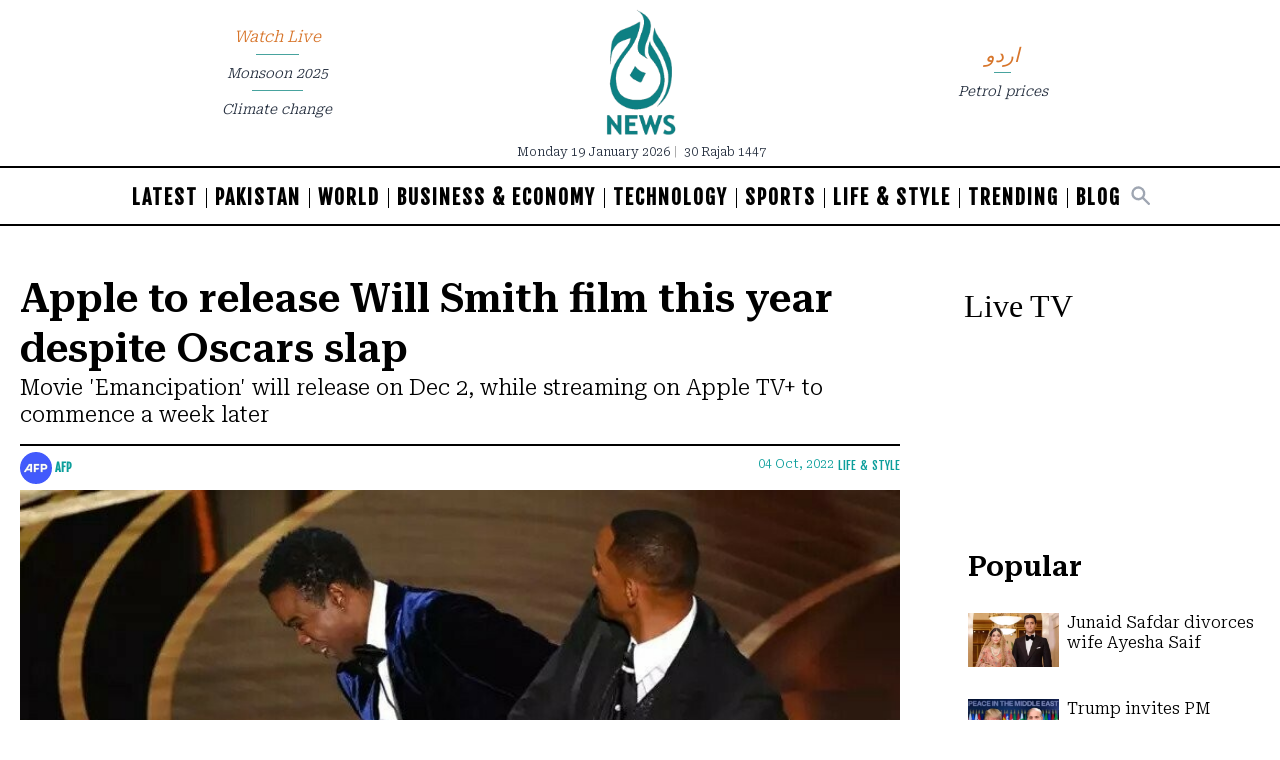

--- FILE ---
content_type: text/html; charset=utf-8
request_url: https://www.google.com/recaptcha/api2/aframe
body_size: 266
content:
<!DOCTYPE HTML><html><head><meta http-equiv="content-type" content="text/html; charset=UTF-8"></head><body><script nonce="IbL3C67pYK1DqrsFtmi9yw">/** Anti-fraud and anti-abuse applications only. See google.com/recaptcha */ try{var clients={'sodar':'https://pagead2.googlesyndication.com/pagead/sodar?'};window.addEventListener("message",function(a){try{if(a.source===window.parent){var b=JSON.parse(a.data);var c=clients[b['id']];if(c){var d=document.createElement('img');d.src=c+b['params']+'&rc='+(localStorage.getItem("rc::a")?sessionStorage.getItem("rc::b"):"");window.document.body.appendChild(d);sessionStorage.setItem("rc::e",parseInt(sessionStorage.getItem("rc::e")||0)+1);localStorage.setItem("rc::h",'1768840648730');}}}catch(b){}});window.parent.postMessage("_grecaptcha_ready", "*");}catch(b){}</script></body></html>

--- FILE ---
content_type: application/javascript; charset=utf-8
request_url: https://fundingchoicesmessages.google.com/f/AGSKWxVFju0Y-QQ-_rlbAQJDmAuTR1KKNJCWSCxWmVb_kyDIW2MQSUPqh0A7PzpfhiZiPW_7c6uswb8EJH9cz8TNw4s5vvmvM8TQ0kPCn4uFf35o4ZA4cjBm8WkElrZ8OxfkwuxSDor-joQYOkNukCl5enUQkYaq4BXUeH1N31HNeMXw9t9abxk2HD4e1RuJ/_?impr?pageid=/ad_title_/adxads./adscontent./ad/?site=
body_size: -1290
content:
window['444ddec5-7b6f-42f1-a8a8-0756d4e5b3ed'] = true;